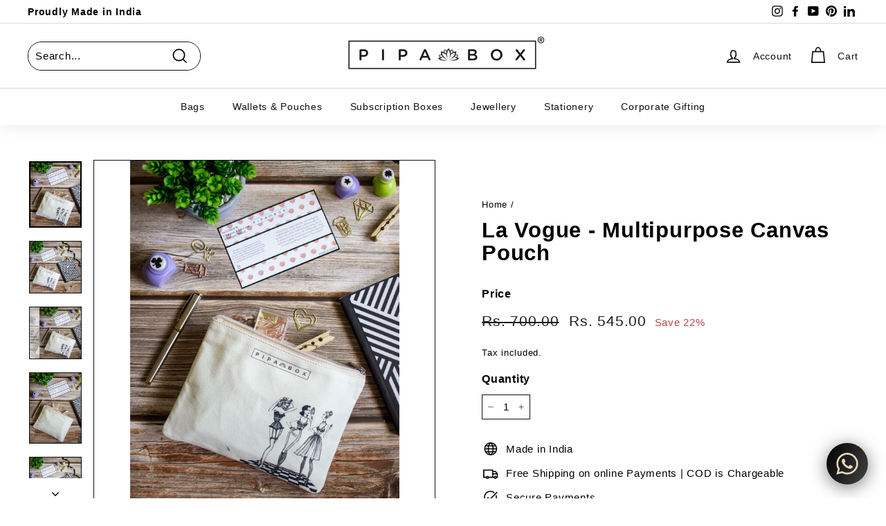

--- FILE ---
content_type: text/javascript; charset=utf-8
request_url: https://pipabox.com/products/multipupose-canvas-pouch.js
body_size: 852
content:
{"id":6967800234135,"title":"La Vogue - Multipurpose Canvas Pouch","handle":"multipupose-canvas-pouch","description":"\u003cp\u003e\u003cspan style=\"font-weight: 400;\"\u003eA canvas pouch with a minimal black and white vintage fashion illustration. These canvas pouches are light, spacious and environment friendly. These canvas pouches are light, spacious and environment friendly. Handcrafted in India from unbleached canvas these pouches are low maintenance yet are a statement in themselves.\u003c\/span\u003e\u003c\/p\u003e\n\u003cp\u003e\u003cspan style=\"font-family: -apple-system, BlinkMacSystemFont, 'San Francisco', 'Segoe UI', Roboto, 'Helvetica Neue', sans-serif; font-size: 1.4em;\"\u003e\u003cbr\u003e\u003c\/span\u003e\u003c\/p\u003e\n\u003cp\u003e\u003cspan style=\"font-weight: 400;\"\u003eUse the pouches for storing your makeup, your essentials, medicines, as your pencil pouch or pair it with your monochrome outfit as a statement piece with a shock of colour.\u003c\/span\u003e\u003c\/p\u003e\n\u003cp\u003e\u003cspan style=\"font-family: -apple-system, BlinkMacSystemFont, 'San Francisco', 'Segoe UI', Roboto, 'Helvetica Neue', sans-serif; font-size: 1.4em;\"\u003e\u003cbr\u003e\u003cbr\u003e\u003c\/span\u003e\u003c\/p\u003e\n\u003cp\u003e\u003cspan style=\"font-weight: 400;\"\u003eProduct Specification:\u003c\/span\u003e\u003c\/p\u003e\n\u003cp\u003e\u003cspan style=\"font-weight: 400;\"\u003eMaterial: Canvas\u003c\/span\u003e\u003c\/p\u003e\n\u003cp\u003e\u003cspan style=\"font-weight: 400;\"\u003eDimensions: Height - 6.5 in, Width - 8.5 in\u003c\/span\u003e\u003c\/p\u003e\n\u003cp\u003e\u003cspan style=\"font-weight: 400;\"\u003eWeight: 50 gm\u003c\/span\u003e\u003c\/p\u003e\n\u003cp\u003e\u003cspan style=\"font-weight: 400;\"\u003eQuantity: 1 pc\u003c\/span\u003e\u003c\/p\u003e\n\u003cp\u003e\u003cspan style=\"font-weight: 400;\"\u003eCOUNTRY OF ORIGIN: INDIA\u003c\/span\u003e\u003c\/p\u003e\n\u003cp\u003e\u003cspan style=\"font-family: -apple-system, BlinkMacSystemFont, 'San Francisco', 'Segoe UI', Roboto, 'Helvetica Neue', sans-serif; font-size: 1.4em;\"\u003e\u003cbr\u003e \u003c\/span\u003e\u003cbr\u003e\u003c\/p\u003e","published_at":"2021-06-23T15:32:54+05:30","created_at":"2021-06-23T15:32:54+05:30","vendor":"Pipabox","type":"Multipurpose Pouch","tags":["Multipurpose Pouch"],"price":54500,"price_min":54500,"price_max":54500,"available":false,"price_varies":false,"compare_at_price":70000,"compare_at_price_min":70000,"compare_at_price_max":70000,"compare_at_price_varies":false,"variants":[{"id":40368035790999,"title":"Default Title","option1":"Default Title","option2":null,"option3":null,"sku":"","requires_shipping":true,"taxable":true,"featured_image":null,"available":false,"name":"La Vogue - Multipurpose Canvas Pouch","public_title":null,"options":["Default Title"],"price":54500,"weight":0,"compare_at_price":70000,"inventory_management":"shopify","barcode":"","requires_selling_plan":false,"selling_plan_allocations":[]}],"images":["\/\/cdn.shopify.com\/s\/files\/1\/0574\/3237\/5447\/products\/IMG_3828.jpg?v=1626273406","\/\/cdn.shopify.com\/s\/files\/1\/0574\/3237\/5447\/products\/32.jpg?v=1652690137","\/\/cdn.shopify.com\/s\/files\/1\/0574\/3237\/5447\/products\/La-Vogue.jpg?v=1666766672","\/\/cdn.shopify.com\/s\/files\/1\/0574\/3237\/5447\/products\/IMG_3836.jpg?v=1666766672","\/\/cdn.shopify.com\/s\/files\/1\/0574\/3237\/5447\/products\/IMG_3826.jpg?v=1666766672"],"featured_image":"\/\/cdn.shopify.com\/s\/files\/1\/0574\/3237\/5447\/products\/IMG_3828.jpg?v=1626273406","options":[{"name":"Title","position":1,"values":["Default Title"]}],"url":"\/products\/multipupose-canvas-pouch","media":[{"alt":null,"id":23628849152151,"position":1,"preview_image":{"aspect_ratio":0.791,"height":4368,"width":3456,"src":"https:\/\/cdn.shopify.com\/s\/files\/1\/0574\/3237\/5447\/products\/IMG_3828.jpg?v=1626273406"},"aspect_ratio":0.791,"height":4368,"media_type":"image","src":"https:\/\/cdn.shopify.com\/s\/files\/1\/0574\/3237\/5447\/products\/IMG_3828.jpg?v=1626273406","width":3456},{"alt":null,"id":28004533371031,"position":2,"preview_image":{"aspect_ratio":1.0,"height":1200,"width":1200,"src":"https:\/\/cdn.shopify.com\/s\/files\/1\/0574\/3237\/5447\/products\/32.jpg?v=1652690137"},"aspect_ratio":1.0,"height":1200,"media_type":"image","src":"https:\/\/cdn.shopify.com\/s\/files\/1\/0574\/3237\/5447\/products\/32.jpg?v=1652690137","width":1200},{"alt":null,"id":30199694360727,"position":3,"preview_image":{"aspect_ratio":1.0,"height":1080,"width":1080,"src":"https:\/\/cdn.shopify.com\/s\/files\/1\/0574\/3237\/5447\/products\/La-Vogue.jpg?v=1666766672"},"aspect_ratio":1.0,"height":1080,"media_type":"image","src":"https:\/\/cdn.shopify.com\/s\/files\/1\/0574\/3237\/5447\/products\/La-Vogue.jpg?v=1666766672","width":1080},{"alt":null,"id":23628849578135,"position":4,"preview_image":{"aspect_ratio":0.735,"height":4704,"width":3456,"src":"https:\/\/cdn.shopify.com\/s\/files\/1\/0574\/3237\/5447\/products\/IMG_3836.jpg?v=1666766672"},"aspect_ratio":0.735,"height":4704,"media_type":"image","src":"https:\/\/cdn.shopify.com\/s\/files\/1\/0574\/3237\/5447\/products\/IMG_3836.jpg?v=1666766672","width":3456},{"alt":null,"id":23628856623255,"position":5,"preview_image":{"aspect_ratio":1.0,"height":3456,"width":3456,"src":"https:\/\/cdn.shopify.com\/s\/files\/1\/0574\/3237\/5447\/products\/IMG_3826.jpg?v=1666766672"},"aspect_ratio":1.0,"height":3456,"media_type":"image","src":"https:\/\/cdn.shopify.com\/s\/files\/1\/0574\/3237\/5447\/products\/IMG_3826.jpg?v=1666766672","width":3456}],"requires_selling_plan":false,"selling_plan_groups":[]}